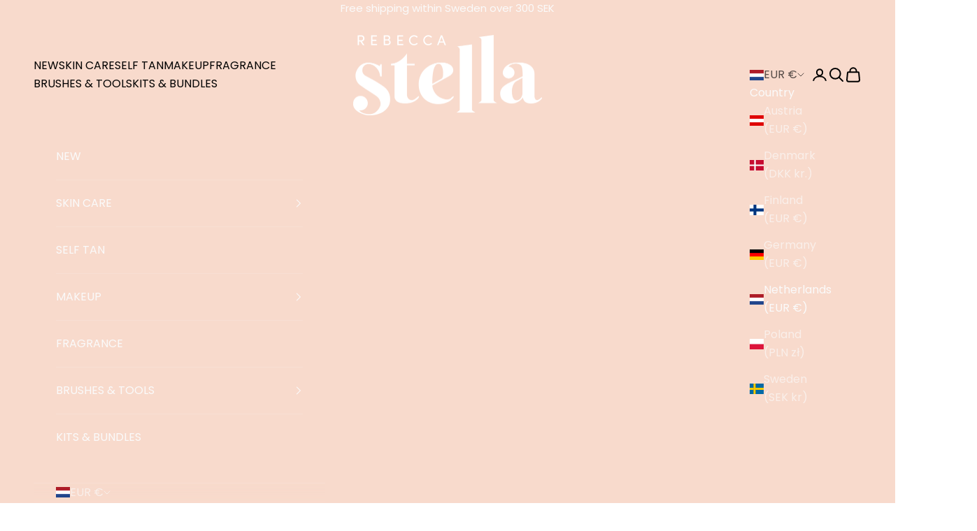

--- FILE ---
content_type: application/x-javascript; charset=utf-8
request_url: https://bundler.nice-team.net/app/shop/status/rebecca-stella.myshopify.com.js?1769810218
body_size: -385
content:
var bundler_settings_updated='1655882234';